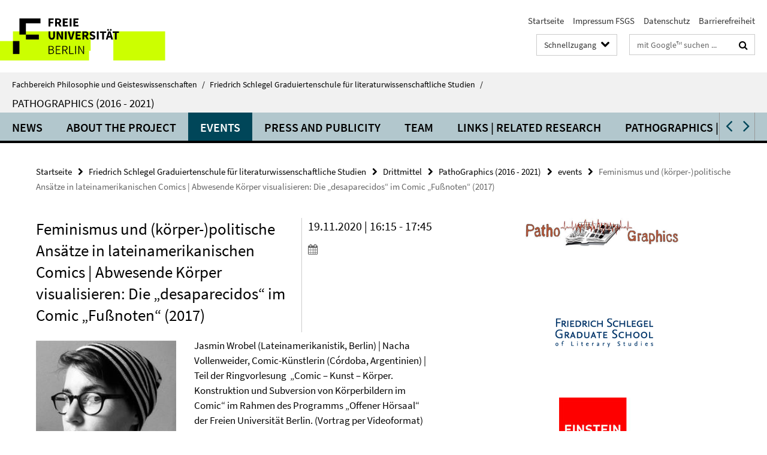

--- FILE ---
content_type: text/html; charset=utf-8
request_url: https://www.geisteswissenschaften.fu-berlin.de/friedrichschlegel/assoziierte_projekte/Pathographics/sl_3_EVENTS/2020_1119_RV_02_Wrobel_Vollenweider.html
body_size: 8381
content:
<!DOCTYPE html><!-- rendered 2026-01-21 07:41:54 (UTC) --><html class="ltr" lang="de"><head><title>Feminismus und (körper-)politische Ansätze in lateinamerikanischen Comics | Abwesende Körper visualisieren: Die „desaparecidos“ im Comic „Fußnoten“ (2017) • PathoGraphics (2016 - 2021) • Fachbereich Philosophie und Geisteswissenschaften</title><!-- BEGIN Fragment default/26011920/views/head_meta/105239426/1607078160?091217:1823 -->
<meta charset="utf-8" /><meta content="IE=edge" http-equiv="X-UA-Compatible" /><meta content="width=device-width, initial-scale=1.0" name="viewport" /><meta content="authenticity_token" name="csrf-param" />
<meta content="mvxYNDMB05QBa6Yt6e1MdaJGHL8vibtZe1Mva64Bw9U=" name="csrf-token" /><meta content="Feminismus und (körper-)politische Ansätze in lateinamerikanischen Comics | Abwesende Körper visualisieren: Die „desaparecidos“ im Comic „Fußnoten“ (2017)" property="og:title" /><meta content="website" property="og:type" /><meta content="https://www.geisteswissenschaften.fu-berlin.de/friedrichschlegel/assoziierte_projekte/Pathographics/sl_3_EVENTS/2020_1119_RV_02_Wrobel_Vollenweider.html" property="og:url" /><meta content="https://www.geisteswissenschaften.fu-berlin.de/friedrichschlegel/assoziierte_projekte/Pathographics/sl_3_EVENTS/EVENTS_PICTURES_seeAlsoGalleries/2020_RV_02_Vollenweider_creditAvantVerlag.jpg?width=250" property="og:image" /><meta content="index,follow" name="robots" /><meta content="2020-01-21" name="dc.date" /><meta content="Feminismus und (körper-)politische Ansätze in lateinamerikanischen Comics | Abwesende Körper visualisieren: Die „desaparecidos“ im Comic „Fußnoten“ (2017)" name="dc.name" /><meta content="DE-BE" name="geo.region" /><meta content="Berlin" name="geo.placename" /><meta content="52.448131;13.286102" name="geo.position" /><link href="https://www.geisteswissenschaften.fu-berlin.de/friedrichschlegel/assoziierte_projekte/Pathographics/sl_3_EVENTS/2020_1119_RV_02_Wrobel_Vollenweider.html" rel="canonical" /><!-- BEGIN Fragment default/26011920/views/favicon/20598657/1761554034?133218:72019 -->
<link href="/assets/default2/favicon-12a6f1b0e53f527326498a6bfd4c3abd.ico" rel="shortcut icon" /><!-- END Fragment default/26011920/views/favicon/20598657/1761554034?133218:72019 -->
<!-- BEGIN Fragment default/26011920/head/rss/false/20598657/1761554034?101212:22003 -->
<!-- END Fragment default/26011920/head/rss/false/20598657/1761554034?101212:22003 -->
<!-- END Fragment default/26011920/views/head_meta/105239426/1607078160?091217:1823 -->
<!-- BEGIN Fragment default/26011920/head/assets/20598657/1761554034/?213144:86400 -->
<link href="/assets/default2/geisteswissenschaften_application-part-1-841e7928a8.css" media="all" rel="stylesheet" type="text/css" /><link href="/assets/default2/geisteswissenschaften_application-part-2-2623053e39.css" media="all" rel="stylesheet" type="text/css" /><script src="/assets/default2/application-781670a880dd5cd1754f30fcf22929cb.js" type="text/javascript"></script><!--[if lt IE 9]><script src="/assets/default2/html5shiv-d11feba7bd03bd542f45c2943ca21fed.js" type="text/javascript"></script><script src="/assets/default2/respond.min-31225ade11a162d40577719d9a33d3ee.js" type="text/javascript"></script><![endif]--><meta content="Rails Connector for Infopark CMS Fiona by Infopark AG (www.infopark.de); Version 6.8.2.36.82613853" name="generator" /><!-- END Fragment default/26011920/head/assets/20598657/1761554034/?213144:86400 -->
</head><body class="site-pathographics layout-size-L"><div class="debug page" data-current-path="/friedrichschlegel/assoziierte_projekte/Pathographics/sl_3_EVENTS/2020_1119_RV_02_Wrobel_Vollenweider/"><a class="sr-only" href="#content">Springe direkt zu Inhalt </a><div class="horizontal-bg-container-header nocontent"><div class="container container-header"><header><!-- BEGIN Fragment default/26011920/header-part-1/54721924/1645608005/?154842:86400 -->
<a accesskey="O" id="seitenanfang"></a><a accesskey="H" href="https://www.fu-berlin.de/" hreflang="" id="fu-logo-link" title="Zur Startseite der Freien Universität Berlin"><svg id="fu-logo" version="1.1" viewBox="0 0 775 187.5" x="0" y="0"><defs><g id="fu-logo-elements"><g><polygon points="75 25 156.3 25 156.3 43.8 100 43.8 100 87.5 75 87.5 75 25"></polygon><polygon points="100 87.5 150 87.5 150 106.3 100 106.3 100 87.5"></polygon><polygon points="50 112.5 75 112.5 75 162.5 50 162.5 50 112.5"></polygon></g><g><path d="M187.5,25h19.7v5.9h-12.7v7.2h10.8v5.9h-10.8v12.2h-7.1V25z"></path><path d="M237.7,56.3l-7.1-12.5c3.3-1.5,5.6-4.4,5.6-9c0-7.4-5.4-9.7-12.1-9.7h-11.3v31.3h7.1V45h3.9l6,11.2H237.7z M219.9,30.6 h3.6c3.7,0,5.7,1,5.7,4.1c0,3.1-2,4.7-5.7,4.7h-3.6V30.6z"></path><path d="M242.5,25h19.6v5.9h-12.5v6.3h10.7v5.9h-10.7v7.2h13v5.9h-20.1V25z"></path><path d="M269,25h7.1v31.3H269V25z"></path><path d="M283.2,25h19.6v5.9h-12.5v6.3h10.7v5.9h-10.7v7.2h13v5.9h-20.1V25z"></path></g><g><path d="M427.8,72.7c2,0,3.4-1.4,3.4-3.4c0-1.9-1.4-3.4-3.4-3.4c-2,0-3.4,1.4-3.4,3.4C424.4,71.3,425.8,72.7,427.8,72.7z"></path><path d="M417.2,72.7c2,0,3.4-1.4,3.4-3.4c0-1.9-1.4-3.4-3.4-3.4c-2,0-3.4,1.4-3.4,3.4C413.8,71.3,415.2,72.7,417.2,72.7z"></path><path d="M187.5,91.8V75h7.1v17.5c0,6.1,1.9,8.2,5.4,8.2c3.5,0,5.5-2.1,5.5-8.2V75h6.8v16.8c0,10.5-4.3,15.1-12.3,15.1 C191.9,106.9,187.5,102.3,187.5,91.8z"></path><path d="M218.8,75h7.2l8.2,15.5l3.1,6.9h0.2c-0.3-3.3-0.9-7.7-0.9-11.4V75h6.7v31.3h-7.2L228,90.7l-3.1-6.8h-0.2 c0.3,3.4,0.9,7.6,0.9,11.3v11.1h-6.7V75z"></path><path d="M250.4,75h7.1v31.3h-7.1V75z"></path><path d="M261,75h7.5l3.8,14.6c0.9,3.4,1.6,6.6,2.5,10h0.2c0.9-3.4,1.6-6.6,2.5-10l3.7-14.6h7.2l-9.4,31.3h-8.5L261,75z"></path><path d="M291.9,75h19.6V81h-12.5v6.3h10.7v5.9h-10.7v7.2h13v5.9h-20.1V75z"></path><path d="M342.8,106.3l-7.1-12.5c3.3-1.5,5.6-4.4,5.6-9c0-7.4-5.4-9.7-12.1-9.7H318v31.3h7.1V95.1h3.9l6,11.2H342.8z M325.1,80.7 h3.6c3.7,0,5.7,1,5.7,4.1c0,3.1-2,4.7-5.7,4.7h-3.6V80.7z"></path><path d="M344.9,102.4l4.1-4.8c2.2,1.9,5.1,3.3,7.7,3.3c2.9,0,4.4-1.2,4.4-3c0-2-1.8-2.6-4.5-3.7l-4.1-1.7c-3.2-1.3-6.3-4-6.3-8.5 c0-5.2,4.6-9.3,11.1-9.3c3.6,0,7.4,1.4,10.1,4.1l-3.6,4.5c-2.1-1.6-4-2.4-6.5-2.4c-2.4,0-4,1-4,2.8c0,1.9,2,2.6,4.8,3.7l4,1.6 c3.8,1.5,6.2,4.1,6.2,8.5c0,5.2-4.3,9.7-11.8,9.7C352.4,106.9,348.1,105.3,344.9,102.4z"></path><path d="M373.9,75h7.1v31.3h-7.1V75z"></path><path d="M394.4,81h-8.6V75H410V81h-8.6v25.3h-7.1V81z"></path><path d="M429.2,106.3h7.5L426.9,75h-8.5l-9.8,31.3h7.2l1.9-7.4h9.5L429.2,106.3z M419.2,93.4l0.8-2.9c0.9-3.1,1.7-6.8,2.5-10.1 h0.2c0.8,3.3,1.7,7,2.5,10.1l0.7,2.9H419.2z"></path><path d="M443.6,81h-8.6V75h24.3V81h-8.6v25.3h-7.1V81z"></path></g><g><path d="M187.5,131.2h8.9c6.3,0,10.6,2.2,10.6,7.6c0,3.2-1.7,5.8-4.7,6.8v0.2c3.9,0.7,6.5,3.2,6.5,7.5c0,6.1-4.7,9.1-11.7,9.1 h-9.6V131.2z M195.7,144.7c5.8,0,8.1-2.1,8.1-5.5c0-3.9-2.7-5.4-7.9-5.4h-5.1v10.9H195.7z M196.5,159.9c5.7,0,9.1-2.1,9.1-6.6 c0-4.1-3.3-6-9.1-6h-5.8v12.6H196.5z"></path><path d="M215.5,131.2h17.6v2.8h-14.4v10.6h12.1v2.8h-12.1v12.3h14.9v2.8h-18.1V131.2z"></path><path d="M261.5,162.5l-8.2-14c4.5-0.9,7.4-3.8,7.4-8.7c0-6.3-4.4-8.6-10.7-8.6h-9.4v31.3h3.3v-13.7h6l7.9,13.7H261.5z M243.8,133.9h5.6c5.1,0,8,1.6,8,5.9c0,4.3-2.8,6.3-8,6.3h-5.6V133.9z"></path><path d="M267.4,131.2h3.3v28.5h13.9v2.8h-17.2V131.2z"></path><path d="M290.3,131.2h3.3v31.3h-3.3V131.2z"></path><path d="M302.6,131.2h3.4l12,20.6l3.4,6.4h0.2c-0.2-3.1-0.4-6.4-0.4-9.6v-17.4h3.1v31.3H321l-12-20.6l-3.4-6.4h-0.2 c0.2,3.1,0.4,6.2,0.4,9.4v17.6h-3.1V131.2z"></path></g></g></defs><g id="fu-logo-rects"></g><use x="0" xlink:href="#fu-logo-elements" y="0"></use></svg></a><script>"use strict";var svgFLogoObj = document.getElementById("fu-logo");var rectsContainer = svgFLogoObj.getElementById("fu-logo-rects");var svgns = "http://www.w3.org/2000/svg";var xlinkns = "http://www.w3.org/1999/xlink";function createRect(xPos, yPos) {  var rectWidth = ["300", "200", "150"];  var rectHeight = ["75", "100", "150"];  var rectXOffset = ["0", "100", "50"];  var rectYOffset = ["0", "75", "150"];  var x = rectXOffset[getRandomIntInclusive(0, 2)];  var y = rectYOffset[getRandomIntInclusive(0, 2)];  if (xPos == "1") {    x = x;  }  if (xPos == "2") {    x = +x + 193.75;  }  if (xPos == "3") {    x = +x + 387.5;  }  if (xPos == "4") {    x = +x + 581.25;  }  if (yPos == "1") {    y = y;  }  if (yPos == "2") {    y = +y + 112.5;  }  var cssClasses = "rectangle";  var rectColor = "#CCFF00";  var style = "fill: ".concat(rectColor, ";");  var rect = document.createElementNS(svgns, "rect");  rect.setAttribute("x", x);  rect.setAttribute("y", y);  rect.setAttribute("width", rectWidth[getRandomIntInclusive(0, 2)]);  rect.setAttribute("height", rectHeight[getRandomIntInclusive(0, 2)]);  rect.setAttribute("class", cssClasses);  rect.setAttribute("style", style);  rectsContainer.appendChild(rect);}function getRandomIntInclusive(min, max) {  min = Math.ceil(min);  max = Math.floor(max);  return Math.floor(Math.random() * (max - min + 1)) + min;}function makeGrid() {  for (var i = 1; i < 17; i = i + 1) {    if (i == "1") {      createRect("1", "1");    }    if (i == "2") {      createRect("2", "1");    }    if (i == "3") {      createRect("3", "1");    }    if (i == "5") {      createRect("1", "2");    }    if (i == "6") {      createRect("2", "2");    }    if (i == "7") {      createRect("3", "2");    }    if (i == "8") {      createRect("4", "2");    }  }}makeGrid();</script><a accesskey="H" href="https://www.fu-berlin.de/" hreflang="" id="fu-label-link" title="Zur Startseite der Freien Universität Berlin"><div id="fu-label-wrapper"><svg id="fu-label" version="1.1" viewBox="0 0 50 50" x="0" y="0"><defs><g id="fu-label-elements"><rect height="50" id="fu-label-bg" width="50"></rect><g><polygon points="19.17 10.75 36.01 10.75 36.01 14.65 24.35 14.65 24.35 23.71 19.17 23.71 19.17 10.75"></polygon><polygon points="24.35 23.71 34.71 23.71 34.71 27.6 24.35 27.6 24.35 23.71"></polygon><polygon points="13.99 28.88 19.17 28.88 19.17 39.25 13.99 39.25 13.99 28.88"></polygon></g></g></defs><use x="0" xlink:href="#fu-label-elements" y="0"></use></svg></div><div id="fu-label-text">Freie Universität Berlin</div></a><h1 class="hide">Fachbereich Philosophie und Geisteswissenschaften</h1><hr class="hide" /><h2 class="sr-only">Service-Navigation</h2><ul class="top-nav no-print"><li><a href="/index.html" rel="index" title="Zur Startseite von: Fachbereich Philosophie und Geisteswissenschaften">Startseite</a></li><li><a href="/friedrichschlegel/Impressum/index.html" title="">Impressum FSGS</a></li><li><a href="https://www.fu-berlin.de/$REDIRECTS/datenschutz.html" title="">Datenschutz</a></li><li><a href="https://www.fu-berlin.de/$REDIRECTS/barrierefreiheit.html" title="">Barrierefreiheit</a></li></ul><!-- END Fragment default/26011920/header-part-1/54721924/1645608005/?154842:86400 -->
<a class="services-menu-icon no-print"><div class="icon-close icon-cds icon-cds-wrong" style="display: none;"></div><div class="icon-menu"><div class="dot"></div><div class="dot"></div><div class="dot"></div></div></a><div class="services-search-icon no-print"><div class="icon-close icon-cds icon-cds-wrong" style="display: none;"></div><div class="icon-search fa fa-search"></div></div><div class="services no-print"><!-- BEGIN Fragment default/26011920/header-part-2/54721924/1645608005/?071007:86400 -->
<div class="services-quick-access dropdown"><div class="services-dropdown-button btn btn-default" id="quick-access">Schnellzugang<div class="services-dropdown-button-icon"><div class="fa fa-chevron-down services-dropdown-button-icon-open"></div><div class="fa fa-chevron-up services-dropdown-button-icon-close"></div></div></div><div class="dropdown-menu dropdown-menu-right direct-access-wrapper cms-box-ajax-content" data-ajax-url="/_schnellzugang/index.html?comp=direct_access&amp;irq=1"><div class="spinner direct-access-panel" style="display: none; width: 16px; padding: 20px;"><img alt="spinner" src="/assets/default2/spinner-39a0a2170912fd2acf310826322141db.gif" /></div></div></div><div class="services-search"><form action="/_search/index.html" class="fub-google-search-form" id="search-form" method="get" role="search"><input name="ie" type="hidden" value="UTF-8" /><label class="search-label" for="search-input">Suchbegriffe</label><input autocomplete="off" class="search-input" id="search-input" name="q" placeholder="mit Google™ suchen ..." title="Suchbegriff bitte hier eingeben" type="text" /><button class="search-button" id="search_button" title="mit Google™ suchen ..." type="submit"><i class="fa fa-search"></i></button></form><div class="search-privacy-link"><a href="http://www.fu-berlin.de/redaktion/impressum/datenschutzhinweise#faq_06_externe_suche#faq_06_externe_suche" title="Hinweise zur Datenübertragung bei der Google™ Suche">Hinweise zur Datenübertragung bei der Google™ Suche</a></div></div><!-- END Fragment default/26011920/header-part-2/54721924/1645608005/?071007:86400 -->
</div></header></div></div><div class="horizontal-bg-container-identity nocontent"><div class="container container-identity"><div class="identity closed"><i class="identity-text-parent-icon-close fa fa-angle-up no-print"></i><i class="identity-text-parent-icon-open fa fa-angle-down no-print"></i><div class="identity-text-parent no-print"><a class="identity-text-parent-first" href="/index.html" rel="index" title="Zur Startseite von: ">Fachbereich Philosophie und Geisteswissenschaften<span class="identity-text-separator">/</span></a><a class="identity-text-parent-second" href="/friedrichschlegel/index.html" rel="" title="Zur Startseite von: ">Friedrich Schlegel Graduiertenschule für literaturwissenschaftliche Studien<span class="identity-text-separator">/</span></a></div><h2 class="identity-text-main"><a href="/friedrichschlegel/assoziierte_projekte/Pathographics/index.html" title="Zur Startseite von:  PathoGraphics (2016 - 2021)">PathoGraphics (2016 - 2021)</a></h2></div></div></div><!-- BEGIN Fragment default/26011920/navbar-wrapper-ajax/0/54721924/1645608005/?092647:3600 -->
<div class="navbar-wrapper cms-box-ajax-content" data-ajax-url="/friedrichschlegel/assoziierte_projekte/Pathographics/index.html?comp=navbar&amp;irq=1&amp;pm=0"><nav class="main-nav-container no-print" style=""><div class="container main-nav-container-inner"><div class="main-nav-scroll-buttons" style="display:none"><div id="main-nav-btn-scroll-left" role="button"><div class="fa fa-angle-left"></div></div><div id="main-nav-btn-scroll-right" role="button"><div class="fa fa-angle-right"></div></div></div><div class="main-nav-toggle"><span class="main-nav-toggle-text">Menü</span><span class="main-nav-toggle-icon"><span class="line"></span><span class="line"></span><span class="line"></span></span></div><ul class="main-nav level-1" id="fub-main-nav"><li class="main-nav-item level-1 has-children" data-index="0" data-menu-item-path="#" data-menu-shortened="0"><a class="main-nav-item-link level-1" href="#" title="loading...">NEWS</a><div class="icon-has-children"><div class="fa fa-angle-right"></div><div class="fa fa-angle-down"></div><div class="fa fa-angle-up"></div></div><div class="container main-nav-parent level-2" style="display:none"><p style="margin: 20px;">loading... </p></div></li><li class="main-nav-item level-1 has-children" data-index="1" data-menu-item-path="#" data-menu-shortened="0"><a class="main-nav-item-link level-1" href="#" title="loading...">about the project</a><div class="icon-has-children"><div class="fa fa-angle-right"></div><div class="fa fa-angle-down"></div><div class="fa fa-angle-up"></div></div><div class="container main-nav-parent level-2" style="display:none"><p style="margin: 20px;">loading... </p></div></li><li class="main-nav-item level-1 has-children" data-index="2" data-menu-item-path="#" data-menu-shortened="0"><a class="main-nav-item-link level-1" href="#" title="loading...">events</a><div class="icon-has-children"><div class="fa fa-angle-right"></div><div class="fa fa-angle-down"></div><div class="fa fa-angle-up"></div></div><div class="container main-nav-parent level-2" style="display:none"><p style="margin: 20px;">loading... </p></div></li><li class="main-nav-item level-1 has-children" data-index="3" data-menu-item-path="#" data-menu-shortened="0"><a class="main-nav-item-link level-1" href="#" title="loading...">press and publicity</a><div class="icon-has-children"><div class="fa fa-angle-right"></div><div class="fa fa-angle-down"></div><div class="fa fa-angle-up"></div></div><div class="container main-nav-parent level-2" style="display:none"><p style="margin: 20px;">loading... </p></div></li><li class="main-nav-item level-1 has-children" data-index="4" data-menu-item-path="#" data-menu-shortened="0"><a class="main-nav-item-link level-1" href="#" title="loading...">team</a><div class="icon-has-children"><div class="fa fa-angle-right"></div><div class="fa fa-angle-down"></div><div class="fa fa-angle-up"></div></div><div class="container main-nav-parent level-2" style="display:none"><p style="margin: 20px;">loading... </p></div></li><li class="main-nav-item level-1 has-children" data-index="5" data-menu-item-path="#" data-menu-shortened="0"><a class="main-nav-item-link level-1" href="#" title="loading...">links | related research</a><div class="icon-has-children"><div class="fa fa-angle-right"></div><div class="fa fa-angle-down"></div><div class="fa fa-angle-up"></div></div><div class="container main-nav-parent level-2" style="display:none"><p style="margin: 20px;">loading... </p></div></li><li class="main-nav-item level-1 has-children" data-index="6" data-menu-item-path="#" data-menu-shortened="0"><a class="main-nav-item-link level-1" href="#" title="loading...">PathoGraphics | Narrative, Aesthetics, Contention, Community</a><div class="icon-has-children"><div class="fa fa-angle-right"></div><div class="fa fa-angle-down"></div><div class="fa fa-angle-up"></div></div><div class="container main-nav-parent level-2" style="display:none"><p style="margin: 20px;">loading... </p></div></li><li class="main-nav-item level-1 has-children" data-index="7" data-menu-item-path="#" data-menu-shortened="0"><a class="main-nav-item-link level-1" href="#" title="loading...">What is PathoGraphics?</a><div class="icon-has-children"><div class="fa fa-angle-right"></div><div class="fa fa-angle-down"></div><div class="fa fa-angle-up"></div></div><div class="container main-nav-parent level-2" style="display:none"><p style="margin: 20px;">loading... </p></div></li><li class="main-nav-item level-1 has-children" data-index="8" data-menu-item-path="#" data-menu-shortened="0"><a class="main-nav-item-link level-1" href="#" title="loading...">Öffentliche Ringvorlesung | Live-Stream</a><div class="icon-has-children"><div class="fa fa-angle-right"></div><div class="fa fa-angle-down"></div><div class="fa fa-angle-up"></div></div><div class="container main-nav-parent level-2" style="display:none"><p style="margin: 20px;">loading... </p></div></li></ul></div><div class="main-nav-flyout-global"><div class="container"></div><button id="main-nav-btn-flyout-close" type="button"><div id="main-nav-btn-flyout-close-container"><i class="fa fa-angle-up"></i></div></button></div></nav></div><script type="text/javascript">$(document).ready(function () { Luise.Navigation.init(); });</script><!-- END Fragment default/26011920/navbar-wrapper-ajax/0/54721924/1645608005/?092647:3600 -->
<div class="content-wrapper main horizontal-bg-container-main"><div class="container breadcrumbs-container nocontent"><div class="row"><div class="col-xs-12"><div class="box breadcrumbs no-print"><p class="hide">Pfadnavigation</p><ul class="fu-breadcrumb"><li><a href="/index.html">Startseite</a><i class="fa fa-chevron-right"></i></li><li><a href="/friedrichschlegel/index.html">Friedrich Schlegel Graduiertenschule für literaturwissenschaftliche Studien</a><i class="fa fa-chevron-right"></i></li><li><a href="/friedrichschlegel/assoziierte_projekte/index.html">Drittmittel</a><i class="fa fa-chevron-right"></i></li><li><a href="/friedrichschlegel/assoziierte_projekte/Pathographics/index.html">PathoGraphics (2016 - 2021)</a><i class="fa fa-chevron-right"></i></li><li><a href="/friedrichschlegel/assoziierte_projekte/Pathographics/sl_3_EVENTS/index.html">events</a><i class="fa fa-chevron-right"></i></li><li class="active">Feminismus und (körper-)politische Ansätze in lateinamerikanischen Comics | Abwesende Körper visualisieren: Die „desaparecidos“ im Comic „Fußnoten“ (2017)</li></ul></div></div></div></div><div class="container"><div class="row"><main class="col-m-7 print-full-width"><!--skiplink anchor: content--><div class="fub-content fub-fu_termin_dok"><a id="content"></a><div class="box box-event-doc"><div class="box-event-doc-header row"><div class="box-event-doc-header-title col-m-8"><h1 class="box-event-doc-title">Feminismus und (körper-)politische Ansätze in lateinamerikanischen Comics | Abwesende Körper visualisieren: Die „desaparecidos“ im Comic „Fußnoten“ (2017)</h1></div><div class="box-event-doc-header-date col-m-4">19.11.2020 | 16:15 - 17:45<a class="box-event-doc-header-cal" href="https://www.geisteswissenschaften.fu-berlin.de/friedrichschlegel/assoziierte_projekte/Pathographics/sl_3_EVENTS/2020_1119_RV_02_Wrobel_Vollenweider.ics?format=ics" title="Termin abonnieren / Download als ics-Datei"><i class="fa fa-calendar"></i></a></div></div><!-- BEGIN Fragment default/26011920/content_media/105239426/1607078160/105239426/1607078160/?085155:601 -->
<div class="icaption-left-container-s1"><figure class="icaption-left-s1" data-debug-style="5"><div class="icaption-image"><a href="/friedrichschlegel/assoziierte_projekte/Pathographics/sl_3_EVENTS/EVENTS_PICTURES_seeAlsoGalleries/2020_RV_02_Vollenweider_creditAvantVerlag.jpg?html=1&amp;locale=de&amp;ref=105239426" rel="nofollow" title="Bild vergrößern"><picture data-colspan="7" data-image-max-width="" data-image-size="S"><source data-screen-size='xl' srcset='/friedrichschlegel/assoziierte_projekte/Pathographics/sl_3_EVENTS/EVENTS_PICTURES_seeAlsoGalleries/2020_RV_02_Vollenweider_creditAvantVerlag.jpg?width=350 1x, /friedrichschlegel/assoziierte_projekte/Pathographics/sl_3_EVENTS/EVENTS_PICTURES_seeAlsoGalleries/2020_RV_02_Vollenweider_creditAvantVerlag.jpg?width=700 2x, /friedrichschlegel/assoziierte_projekte/Pathographics/sl_3_EVENTS/EVENTS_PICTURES_seeAlsoGalleries/2020_RV_02_Vollenweider_creditAvantVerlag.jpg?width=1300 3x' media='(min-width: 1200px)' ><source data-screen-size='l' srcset='/friedrichschlegel/assoziierte_projekte/Pathographics/sl_3_EVENTS/EVENTS_PICTURES_seeAlsoGalleries/2020_RV_02_Vollenweider_creditAvantVerlag.jpg?width=250 1x, /friedrichschlegel/assoziierte_projekte/Pathographics/sl_3_EVENTS/EVENTS_PICTURES_seeAlsoGalleries/2020_RV_02_Vollenweider_creditAvantVerlag.jpg?width=500 2x, /friedrichschlegel/assoziierte_projekte/Pathographics/sl_3_EVENTS/EVENTS_PICTURES_seeAlsoGalleries/2020_RV_02_Vollenweider_creditAvantVerlag.jpg?width=1000 3x' media='(min-width: 990px)' ><source data-screen-size='m' srcset='/friedrichschlegel/assoziierte_projekte/Pathographics/sl_3_EVENTS/EVENTS_PICTURES_seeAlsoGalleries/2020_RV_02_Vollenweider_creditAvantVerlag.jpg?width=250 1x, /friedrichschlegel/assoziierte_projekte/Pathographics/sl_3_EVENTS/EVENTS_PICTURES_seeAlsoGalleries/2020_RV_02_Vollenweider_creditAvantVerlag.jpg?width=500 2x, /friedrichschlegel/assoziierte_projekte/Pathographics/sl_3_EVENTS/EVENTS_PICTURES_seeAlsoGalleries/2020_RV_02_Vollenweider_creditAvantVerlag.jpg?width=1000 3x' media='(min-width: 768px)' ><source data-screen-size='s' srcset='/friedrichschlegel/assoziierte_projekte/Pathographics/sl_3_EVENTS/EVENTS_PICTURES_seeAlsoGalleries/2020_RV_02_Vollenweider_creditAvantVerlag.jpg?width=350 1x, /friedrichschlegel/assoziierte_projekte/Pathographics/sl_3_EVENTS/EVENTS_PICTURES_seeAlsoGalleries/2020_RV_02_Vollenweider_creditAvantVerlag.jpg?width=700 2x, /friedrichschlegel/assoziierte_projekte/Pathographics/sl_3_EVENTS/EVENTS_PICTURES_seeAlsoGalleries/2020_RV_02_Vollenweider_creditAvantVerlag.jpg?width=1300 3x' media='(min-width: 520px)' ><source data-screen-size='xs' srcset='/friedrichschlegel/assoziierte_projekte/Pathographics/sl_3_EVENTS/EVENTS_PICTURES_seeAlsoGalleries/2020_RV_02_Vollenweider_creditAvantVerlag.jpg?width=250 1x, /friedrichschlegel/assoziierte_projekte/Pathographics/sl_3_EVENTS/EVENTS_PICTURES_seeAlsoGalleries/2020_RV_02_Vollenweider_creditAvantVerlag.jpg?width=500 2x, /friedrichschlegel/assoziierte_projekte/Pathographics/sl_3_EVENTS/EVENTS_PICTURES_seeAlsoGalleries/2020_RV_02_Vollenweider_creditAvantVerlag.jpg?width=1000 3x' ><img alt="Nacha Vollenweider" class="figure-img" data-image-obj-id="105401647" src="/friedrichschlegel/assoziierte_projekte/Pathographics/sl_3_EVENTS/EVENTS_PICTURES_seeAlsoGalleries/2020_RV_02_Vollenweider_creditAvantVerlag.jpg?width=350" style="width:100%;" /></picture></a></div><figcaption><p class="mark-6 icaption-caption" id="caption_105401647"><span aria-label="Bild: "></span><span class="icaption-caption-title">Nacha Vollenweider<br /></span>Bildquelle: avant verlag</p></figcaption></figure><figure class="icaption-left-s1" data-debug-style="5"><div class="icaption-image"><a href="/friedrichschlegel/assoziierte_projekte/Pathographics/sl_3_EVENTS/EVENTS_PICTURES_seeAlsoGalleries/2020_RV_02_Wrobel_creditMeltemSener.jpg?html=1&amp;locale=de&amp;ref=105239426" rel="nofollow" title="Bild vergrößern"><picture data-colspan="7" data-image-max-width="" data-image-size="S"><source data-screen-size='xl' srcset='/friedrichschlegel/assoziierte_projekte/Pathographics/sl_3_EVENTS/EVENTS_PICTURES_seeAlsoGalleries/2020_RV_02_Wrobel_creditMeltemSener.jpg?width=350 1x, /friedrichschlegel/assoziierte_projekte/Pathographics/sl_3_EVENTS/EVENTS_PICTURES_seeAlsoGalleries/2020_RV_02_Wrobel_creditMeltemSener.jpg?width=700 2x, /friedrichschlegel/assoziierte_projekte/Pathographics/sl_3_EVENTS/EVENTS_PICTURES_seeAlsoGalleries/2020_RV_02_Wrobel_creditMeltemSener.jpg?width=1300 3x' media='(min-width: 1200px)' ><source data-screen-size='l' srcset='/friedrichschlegel/assoziierte_projekte/Pathographics/sl_3_EVENTS/EVENTS_PICTURES_seeAlsoGalleries/2020_RV_02_Wrobel_creditMeltemSener.jpg?width=250 1x, /friedrichschlegel/assoziierte_projekte/Pathographics/sl_3_EVENTS/EVENTS_PICTURES_seeAlsoGalleries/2020_RV_02_Wrobel_creditMeltemSener.jpg?width=500 2x, /friedrichschlegel/assoziierte_projekte/Pathographics/sl_3_EVENTS/EVENTS_PICTURES_seeAlsoGalleries/2020_RV_02_Wrobel_creditMeltemSener.jpg?width=1000 3x' media='(min-width: 990px)' ><source data-screen-size='m' srcset='/friedrichschlegel/assoziierte_projekte/Pathographics/sl_3_EVENTS/EVENTS_PICTURES_seeAlsoGalleries/2020_RV_02_Wrobel_creditMeltemSener.jpg?width=250 1x, /friedrichschlegel/assoziierte_projekte/Pathographics/sl_3_EVENTS/EVENTS_PICTURES_seeAlsoGalleries/2020_RV_02_Wrobel_creditMeltemSener.jpg?width=500 2x, /friedrichschlegel/assoziierte_projekte/Pathographics/sl_3_EVENTS/EVENTS_PICTURES_seeAlsoGalleries/2020_RV_02_Wrobel_creditMeltemSener.jpg?width=1000 3x' media='(min-width: 768px)' ><source data-screen-size='s' srcset='/friedrichschlegel/assoziierte_projekte/Pathographics/sl_3_EVENTS/EVENTS_PICTURES_seeAlsoGalleries/2020_RV_02_Wrobel_creditMeltemSener.jpg?width=350 1x, /friedrichschlegel/assoziierte_projekte/Pathographics/sl_3_EVENTS/EVENTS_PICTURES_seeAlsoGalleries/2020_RV_02_Wrobel_creditMeltemSener.jpg?width=700 2x, /friedrichschlegel/assoziierte_projekte/Pathographics/sl_3_EVENTS/EVENTS_PICTURES_seeAlsoGalleries/2020_RV_02_Wrobel_creditMeltemSener.jpg?width=1300 3x' media='(min-width: 520px)' ><source data-screen-size='xs' srcset='/friedrichschlegel/assoziierte_projekte/Pathographics/sl_3_EVENTS/EVENTS_PICTURES_seeAlsoGalleries/2020_RV_02_Wrobel_creditMeltemSener.jpg?width=250 1x, /friedrichschlegel/assoziierte_projekte/Pathographics/sl_3_EVENTS/EVENTS_PICTURES_seeAlsoGalleries/2020_RV_02_Wrobel_creditMeltemSener.jpg?width=500 2x, /friedrichschlegel/assoziierte_projekte/Pathographics/sl_3_EVENTS/EVENTS_PICTURES_seeAlsoGalleries/2020_RV_02_Wrobel_creditMeltemSener.jpg?width=1000 3x' ><img alt="Jasmin Wrobel" class="figure-img" data-image-obj-id="105244941" src="/friedrichschlegel/assoziierte_projekte/Pathographics/sl_3_EVENTS/EVENTS_PICTURES_seeAlsoGalleries/2020_RV_02_Wrobel_creditMeltemSener.jpg?width=350" style="width:100%;" /></picture></a></div><figcaption><p class="mark-6 icaption-caption" id="caption_105244941"><span aria-label="Bild: "></span><span class="icaption-caption-title">Jasmin Wrobel<br /></span>Bildquelle: Meltem Sener</p></figcaption></figure></div><div class="editor-content box-event-doc-abstract"><p>Jasmin Wrobel (Lateinamerikanistik, Berlin) | Nacha Vollenweider, Comic-Künstlerin (Córdoba, Argentinien) | Teil der Ringvorlesung  „Comic – Kunst – Körper. Konstruktion und Subversion von Körperbildern im Comic“ im Rahmen des Programms „Offener Hörsaal“ der Freien Universität Berlin. (Vortrag per Videoformat)</p>
<p><em>Die Vorlesungsreihe ist öffentlich und kostenfrei. Sie findet vor Publikum statt und wird zusätzlich gestreamt. Da die Plätze wegen der Hygieneauflagen begrenzt sind, ist für den Besuch der Präsenzveranstaltung eine einmalige Anmeldung unter comic-vl@fsgs.fu-berlin.de erforderlich.<br /></em></p></div><!-- END Fragment default/26011920/content_media/105239426/1607078160/105239426/1607078160/?085155:601 -->
<div class="editor-content "><p><strong>Jasmin Wrobel | Feminismus und (körper-)politische Ansätze in lateinamerikanischen Comics</strong><br />In den letzten beiden Jahrzehnten und insbesondere in den letzten Jahren hat sich die sequentielle Kunst in Lateinamerika als wichtiger künstlerischer Raum des Widerstands und, spezieller, für die Verhandlung von feministischen Diskursen etabliert. Obwohl der Comic in seinen unterschiedlichen Ausdrucksformen nach wie vor von männlichen Zeichnern und auch Rezipienten dominiert wird, nutzen Künstler*innen das Medium zunehmend dazu, hegemoniale und heteronormative Gesellschaftsstrukturen in Frage zu stellen. Durch die Entstehung und Etablierung neuer Publikationsplattformen (feministische Comiczeitschriften, soziale Medien, Blogs) eröffnen sich eigene und unabhängige Räume, in denen verstärkt eine Auseinandersetzung mit sexistischen und/oder rassistischen Diskriminierungen, (sexueller) Selbstbestimmung oder aktuellen politischen Debatten stattfindet, häufig im Dialog mit Hashtag-Bewegungen wie #niunamenos, #vivasnosqueremos, #metoo oder #seráley. In meinem Vortrag möchte ich in diesem Zusammenhang Werke von Pagu (Brasilien), Powerpaola (Kolumbien/Ecuador), Sole Otero (Argentinien), dem internationalen feministischen Kollektiv Chicks on Comics und Laerte (Brasilien) besprechen sowie die Bedeutung von sequentieller Kunst im lateinamerikanischen Netzaktivismus erörtern.</p></div><a></a><h3 class="box-event-doc-label">Zeit &amp; Ort</h3><p class="box-event-doc-date">19.11.2020 | 16:15 - 17:45</p><p class="box-event-doc-location">Freie Universität Berlin | online</p><h3 class="box-event-doc-label">Weitere Informationen</h3><p>pathographics@fsgs.fu-berlin.de</p></div><noscript><div class="warning_box"><em class="mark-4">Für eine optimale Darstellung dieser Seite aktivieren Sie bitte JavaScript.</em></div></noscript></div></main><!-- BEGIN Fragment default/26011920/sidebar_subtree/54721924/1645608005/?085648:1801 -->
<aside class="col-m-5 sidebar-right no-print nocontent"><div class="row"><div class="col-l-11 col-l-offset-1"><div class="content-element"><div class="box box-sidebar-banner"><div class="icaption-image"><a href="/friedrichschlegel/assoziierte_projekte/Pathographics/index.html"><picture data-adaptive-with="700"><source data-screen-size='-' srcset='/friedrichschlegel/assoziierte_projekte/Pathographics/xx_UNLINKandERASE/_material/Logo-PATHO-white-banner.jpg?width=700 1x, /friedrichschlegel/assoziierte_projekte/Pathographics/xx_UNLINKandERASE/_material/Logo-PATHO-white-banner.jpg?width=1300 2x, /friedrichschlegel/assoziierte_projekte/Pathographics/xx_UNLINKandERASE/_material/Logo-PATHO-white-banner.jpg?width=2000 3x' ><img alt="PathoGraphics (2016 - 2021)" class="figure-img" data-image-obj-id="68513507" src="/friedrichschlegel/assoziierte_projekte/Pathographics/xx_UNLINKandERASE/_material/Logo-PATHO-white-banner.jpg?width=700" /></picture></a></div></div></div></div></div><div class="row"><div class="col-l-11 col-l-offset-1"><div class="content-element"><div class="box box-sidebar-banner"><div class="icaption-image"><a href="/en/friedrichschlegel/sitemap/index.html"><picture data-adaptive-with="700"><source data-screen-size='-' srcset='/friedrichschlegel/assoziierte_projekte/Pathographics/sl_zz_LOGOS/Logo-FSGS-en.png?width=700 1x, /friedrichschlegel/assoziierte_projekte/Pathographics/sl_zz_LOGOS/Logo-FSGS-en.png?width=1300 2x, /friedrichschlegel/assoziierte_projekte/Pathographics/sl_zz_LOGOS/Logo-FSGS-en.png?width=2000 3x' ><img alt="Sitemap" class="figure-img" data-image-obj-id="68648080" src="/friedrichschlegel/assoziierte_projekte/Pathographics/sl_zz_LOGOS/Logo-FSGS-en.png?width=700" /></picture></a></div></div></div></div></div><div class="row"><div class="col-l-11 col-l-offset-1"><div class="content-element"><div class="box box-sidebar-banner"><div class="icaption-image"><a href="/friedrichschlegel/assoziierte_projekte/Pathographics/sl_zz_LOGOS/Logo-Einstein-Stiftung.jpg"><picture data-adaptive-with="700"><source data-screen-size='-' srcset='/friedrichschlegel/assoziierte_projekte/Pathographics/sl_zz_LOGOS/Logo-Einstein-Stiftung.jpg?width=700 1x, /friedrichschlegel/assoziierte_projekte/Pathographics/sl_zz_LOGOS/Logo-Einstein-Stiftung.jpg?width=1300 2x, /friedrichschlegel/assoziierte_projekte/Pathographics/sl_zz_LOGOS/Logo-Einstein-Stiftung.jpg?width=2000 3x' ><img alt="LOGO_einstein3" class="figure-img" data-image-obj-id="68657471" src="/friedrichschlegel/assoziierte_projekte/Pathographics/sl_zz_LOGOS/Logo-Einstein-Stiftung.jpg?width=700" /></picture></a></div></div></div></div></div><div class="row"><div class="col-l-11 col-l-offset-1"><div class="content-element"><div class="box box-sidebar-banner"><div class="icaption-image"><a href="http://www.geisteswissenschaften.fu-berlin.de/en/index.html" target="_blank"><picture data-adaptive-with="700"><source data-screen-size='-' srcset='/friedrichschlegel/assoziierte_projekte/Pathographics/sl_zz_LOGOS/Logo-FB-PhilGeist-en.png?width=700 1x, /friedrichschlegel/assoziierte_projekte/Pathographics/sl_zz_LOGOS/Logo-FB-PhilGeist-en.png?width=1300 2x, /friedrichschlegel/assoziierte_projekte/Pathographics/sl_zz_LOGOS/Logo-FB-PhilGeist-en.png?width=2000 3x' ><img alt="Department of Philosophy and Humanities" class="figure-img" data-image-obj-id="68648094" src="/friedrichschlegel/assoziierte_projekte/Pathographics/sl_zz_LOGOS/Logo-FB-PhilGeist-en.png?width=700" /></picture></a></div></div></div></div></div></aside><!-- END Fragment default/26011920/sidebar_subtree/54721924/1645608005/?085648:1801 -->
</div></div></div><!-- BEGIN Fragment default/26011920/footer/banners/54721924/1645608005/?092647:3600 -->
<!-- END Fragment default/26011920/footer/banners/54721924/1645608005/?092647:3600 -->
<div class="horizontal-bg-container-footer no-print nocontent"><footer><div class="container container-footer"><div class="row"><!-- BEGIN Fragment default/26011920/footer/col-2/54721924/1645608005/?092647:3600 -->
<div class="col-m-6 col-l-3"><div class="box"><h3 class="footer-section-headline">Service-Navigation</h3><ul class="footer-section-list fa-ul"><li><a href="/index.html" rel="index" title="Zur Startseite von: Fachbereich Philosophie und Geisteswissenschaften"><i class="fa fa-li fa-chevron-right"></i>Startseite</a></li><li><a href="/friedrichschlegel/Impressum/index.html" title=""><i class="fa fa-li fa-chevron-right"></i>Impressum FSGS</a></li><li><a href="https://www.fu-berlin.de/$REDIRECTS/datenschutz.html" title=""><i class="fa fa-li fa-chevron-right"></i>Datenschutz</a></li><li><a href="https://www.fu-berlin.de/$REDIRECTS/barrierefreiheit.html" title=""><i class="fa fa-li fa-chevron-right"></i>Barrierefreiheit</a></li></ul></div></div><!-- END Fragment default/26011920/footer/col-2/54721924/1645608005/?092647:3600 -->
<div class="col-m-6 col-l-3"><div class="box"><h3 class="footer-section-headline">Diese Seite</h3><ul class="footer-section-list fa-ul"><li><a href="#" onclick="javascript:self.print();return false;" rel="alternate" role="button" title="Diese Seite drucken"><i class="fa fa-li fa-chevron-right"></i>Drucken</a></li><!-- BEGIN Fragment default/26011920/footer/col-4.rss/54721924/1645608005/?092648:3600 -->
<!-- END Fragment default/26011920/footer/col-4.rss/54721924/1645608005/?092648:3600 -->
<!-- BEGIN Fragment default/26011920/footer/col-4.languages/54721924/1645608005/?092648:3600 -->
<!-- END Fragment default/26011920/footer/col-4.languages/54721924/1645608005/?092648:3600 -->
</ul></div></div><div class="clearfix visible-m"></div></div></div><div class="container container-seal"><div class="row"><div class="col-xs-12"><img alt="Siegel der Freien Universität Berlin" id="fu-seal" src="/assets/default2/fu-siegel-web-schwarz-684a4d11be3c3400d8906a344a77c9a4.png" /><div id="fu-seal-description">Das wissenschaftliche Ethos der Freien Universität Berlin wird seit ihrer Gründung im Dezember 1948 von drei Werten bestimmt: Wahrheit, Gerechtigkeit und Freiheit.</div></div></div></div></footer></div><script src="/assets/default2/henry-55a2f6b1df7f8729fca2d550689240e9.js" type="text/javascript"></script></div></body></html>

--- FILE ---
content_type: text/html; charset=utf-8
request_url: https://www.geisteswissenschaften.fu-berlin.de/friedrichschlegel/assoziierte_projekte/Pathographics/index.html?comp=navbar&irq=1&pm=0
body_size: 1443
content:
<!-- BEGIN Fragment default/26011920/navbar-wrapper/54721924/1645608005/?091156:1800 -->
<!-- BEGIN Fragment default/26011920/navbar/2fa9ba0210261d11ded32036f51b8c4321b56b1c/?084156:86400 -->
<nav class="main-nav-container no-print nocontent" style="display: none;"><div class="container main-nav-container-inner"><div class="main-nav-scroll-buttons" style="display:none"><div id="main-nav-btn-scroll-left" role="button"><div class="fa fa-angle-left"></div></div><div id="main-nav-btn-scroll-right" role="button"><div class="fa fa-angle-right"></div></div></div><div class="main-nav-toggle"><span class="main-nav-toggle-text">Menü</span><span class="main-nav-toggle-icon"><span class="line"></span><span class="line"></span><span class="line"></span></span></div><ul class="main-nav level-1" id="fub-main-nav"><li class="main-nav-item level-1" data-index="0" data-menu-item-path="/friedrichschlegel/assoziierte_projekte/Pathographics/sl_1_NEWS" data-menu-shortened="0" id="main-nav-item-sl_1_NEWS"><a class="main-nav-item-link level-1" href="/friedrichschlegel/assoziierte_projekte/Pathographics/sl_1_NEWS/index.html">NEWS</a></li><li class="main-nav-item level-1" data-index="1" data-menu-item-path="/friedrichschlegel/assoziierte_projekte/Pathographics/sl_2_ABOUT" data-menu-shortened="0" id="main-nav-item-sl_2_ABOUT"><a class="main-nav-item-link level-1" href="/friedrichschlegel/assoziierte_projekte/Pathographics/sl_2_ABOUT/index.html">about the project</a></li><li class="main-nav-item level-1" data-index="2" data-menu-item-path="/friedrichschlegel/assoziierte_projekte/Pathographics/sl_3_EVENTS" data-menu-shortened="0" id="main-nav-item-sl_3_EVENTS"><a class="main-nav-item-link level-1" href="/friedrichschlegel/assoziierte_projekte/Pathographics/sl_3_EVENTS/index.html">events</a></li><li class="main-nav-item level-1" data-index="3" data-menu-item-path="/friedrichschlegel/assoziierte_projekte/Pathographics/sl_4_PRESS" data-menu-shortened="0" id="main-nav-item-sl_4_PRESS"><a class="main-nav-item-link level-1" href="/friedrichschlegel/assoziierte_projekte/Pathographics/sl_4_PRESS/index.html">press and publicity</a></li><li class="main-nav-item level-1 has-children" data-index="4" data-menu-item-path="/friedrichschlegel/assoziierte_projekte/Pathographics/sl_5_TEAM" data-menu-shortened="0" id="main-nav-item-sl_5_TEAM"><a class="main-nav-item-link level-1" href="/friedrichschlegel/assoziierte_projekte/Pathographics/sl_5_TEAM/index.html">team</a><div class="icon-has-children"><div class="fa fa-angle-right"></div><div class="fa fa-angle-down"></div><div class="fa fa-angle-up"></div></div><div class="container main-nav-parent level-2" style="display:none"><a class="main-nav-item-link level-1" href="/friedrichschlegel/assoziierte_projekte/Pathographics/sl_5_TEAM/index.html"><span>Zur Übersichtsseite team</span></a></div><ul class="main-nav level-2"><li class="main-nav-item level-2 " data-menu-item-path="/friedrichschlegel/assoziierte_projekte/Pathographics/sl_5_TEAM/Susan-Squier"><a class="main-nav-item-link level-2" href="/friedrichschlegel/assoziierte_projekte/Pathographics/sl_5_TEAM/Susan-Squier/index.html">Prof. Susan Merrill Squier, PhD</a></li><li class="main-nav-item level-2 " data-menu-item-path="/friedrichschlegel/assoziierte_projekte/Pathographics/sl_5_TEAM/Nina-Schmidt"><a class="main-nav-item-link level-2" href="/friedrichschlegel/assoziierte_projekte/Pathographics/sl_5_TEAM/Nina-Schmidt/index.html">Dr. Nina Schmidt</a></li><li class="main-nav-item level-2 " data-menu-item-path="/friedrichschlegel/assoziierte_projekte/Pathographics/sl_5_TEAM/UlrikeSchulz"><a class="main-nav-item-link level-2" href="/friedrichschlegel/assoziierte_projekte/Pathographics/sl_5_TEAM/UlrikeSchulz/index.html">Ulrike Schulz</a></li><li class="main-nav-item level-2 " data-menu-item-path="/friedrichschlegel/assoziierte_projekte/Pathographics/sl_5_TEAM/steflenk"><a class="main-nav-item-link level-2" href="/friedrichschlegel/assoziierte_projekte/Pathographics/sl_5_TEAM/steflenk/index.html">stef lenk MSc</a></li><li class="main-nav-item level-2 " data-menu-item-path="/friedrichschlegel/assoziierte_projekte/Pathographics/sl_5_TEAM/Alexandra-Hummel"><a class="main-nav-item-link level-2" href="/friedrichschlegel/assoziierte_projekte/Pathographics/sl_5_TEAM/Alexandra-Hummel/index.html">Alexandra Hummel</a></li></ul></li><li class="main-nav-item level-1" data-index="5" data-menu-item-path="/friedrichschlegel/assoziierte_projekte/Pathographics/sl_6_LINKS" data-menu-shortened="0" id="main-nav-item-sl_6_LINKS"><a class="main-nav-item-link level-1" href="/friedrichschlegel/assoziierte_projekte/Pathographics/sl_6_LINKS/index.html">links | related research</a></li><li class="main-nav-item level-1" data-index="6" data-menu-item-path="/friedrichschlegel/assoziierte_projekte/Pathographics/sl_3a_BOOK_PathoGraphics" data-menu-shortened="0" id="main-nav-item-sl_3a_BOOK_PathoGraphics"><a class="main-nav-item-link level-1" href="/friedrichschlegel/assoziierte_projekte/Pathographics/sl_3a_BOOK_PathoGraphics/index.html">PathoGraphics | Narrative, Aesthetics, Contention, Community</a></li><li class="main-nav-item level-1" data-index="7" data-menu-item-path="/friedrichschlegel/assoziierte_projekte/Pathographics/sl_2a_WHATis" data-menu-shortened="0" id="main-nav-item-sl_2a_WHATis"><a class="main-nav-item-link level-1" href="/friedrichschlegel/assoziierte_projekte/Pathographics/sl_2a_WHATis/index.html">What is PathoGraphics?</a></li><li class="main-nav-item level-1" data-index="8" data-menu-item-path="/friedrichschlegel/assoziierte_projekte/Pathographics/RINGVORLESUNG_stream" data-menu-shortened="0" id="main-nav-item-RINGVORLESUNG_stream"><a class="main-nav-item-link level-1" href="/friedrichschlegel/assoziierte_projekte/Pathographics/RINGVORLESUNG_stream/index.html">Öffentliche Ringvorlesung | Live-Stream</a></li></ul></div><div class="main-nav-flyout-global"><div class="container"></div><button id="main-nav-btn-flyout-close" type="button"><div id="main-nav-btn-flyout-close-container"><i class="fa fa-angle-up"></i></div></button></div></nav><script type="text/javascript">$(document).ready(function () { Luise.Navigation.init(); });</script><!-- END Fragment default/26011920/navbar/2fa9ba0210261d11ded32036f51b8c4321b56b1c/?084156:86400 -->
<!-- END Fragment default/26011920/navbar-wrapper/54721924/1645608005/?091156:1800 -->
